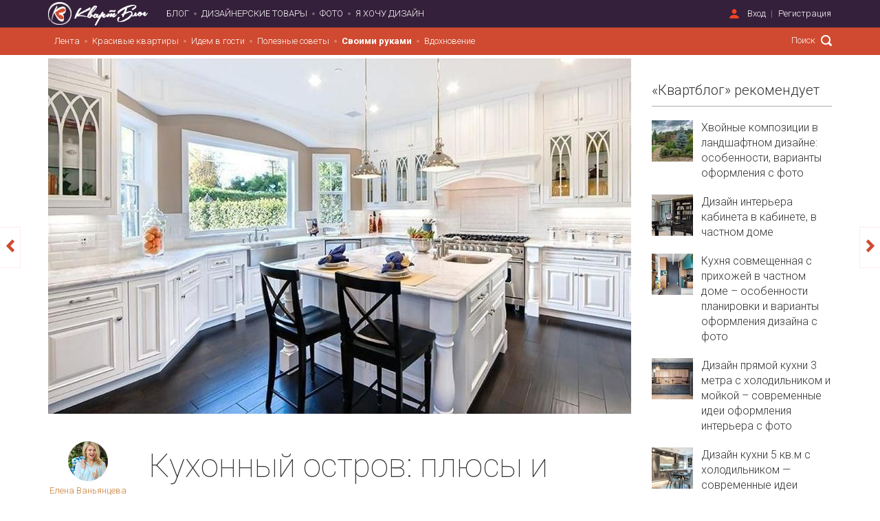

--- FILE ---
content_type: text/html; charset=utf-8
request_url: https://kvartblog.ru/blog/kuhonnyj-ostrov-pljusy-i-minusy/
body_size: 19459
content:
<!DOCTYPE html><html lang="ru" style="overflow-x: hidden;"><head><title>Кухонный остров: плюсы и минусы</title><meta charset="utf-8" /><meta content="width=device-width, initial-scale=1, maximum-scale=1" name="viewport" /><meta content="telephone=no" name="format-detection" /><meta content="1541044142792429" property="fb:app_id" /><meta content="a2d35de101f23a94dc1a47681663fcee" name="p:domain_verify" /><meta content="007086f7b8" name="verify-admitad" /><meta content="f4597f96686ede86" name="yandex-verification" /><script src="https://vk.com/js/api/openapi.js?154" type="text/javascript"></script><meta content="Мы рассмотрели все плюсы и минусы размещения кухонного острова. Полезный и подробный обзор с красивыми примерами." name="description" /><script type="text/javascript">
//<![CDATA[
window.gon={};gon.image_convertor_route="http://52.16.132.9";gon.environment="production";
//]]>
</script><meta name="csrf-param" content="authenticity_token" />
<meta name="csrf-token" content="b1Pbeir5lJMlKkyo2F0sU1mm+GOnr1ugeSWuLYPXm2erMK215IsWkNQT59ucALZatsf19uro9uRKJGECxkQWtA==" /><link rel="shortcut icon" type="image/x-icon" href="/assets/favicon-786b06e4cd236dcd41abedb67b98c666.ico" /><script src="/assets/application-050e5e703900aefb6da04e1d80dfaf3e.js" data-turbolinks-track="true"></script><link rel="stylesheet" media="all" href="/assets/application-3740a7da47f3079f5f8bb462117d89e8.css" data-turbolinks-track="true" /><script src="https://unpkg.com/infinite-scroll@3/dist/infinite-scroll.pkgd.min.js"></script><!-- Facebook Pixel Code -->
<script>
  !function(f,b,e,v,n,t,s)
  {if(f.fbq)return;n=f.fbq=function(){n.callMethod?
    n.callMethod.apply(n,arguments):n.queue.push(arguments)};
    if(!f._fbq)f._fbq=n;n.push=n;n.loaded=!0;n.version='2.0';
    n.queue=[];t=b.createElement(e);t.async=!0;
    t.src=v;s=b.getElementsByTagName(e)[0];
    s.parentNode.insertBefore(t,s)}(window, document,'script',
    'https://connect.facebook.net/en_US/fbevents.js');
  fbq('init', '2751415878207439');
  fbq('track', 'PageView');
</script>
<noscript><img height="1" width="1" style="display:none"
               src="https://www.facebook.com/tr?id=2751415878207439&ev=PageView&noscript=1"
  /></noscript>
<!-- End Facebook Pixel Code -->
<!--Yandex ProfitMediaa--><script type="text/javascript">window.yaContextCb=window.yaContextCb||[]</script><script async="" src="https://yandex.ru/ads/system/context.js"></script><!--Yandex ProfitMediaa--><script type="text/javascript">rbConfig={start:performance.now(),rbDomain:'rotarb.bid',rotator:'1wmfr'};token=localStorage.getItem('1wmfr')||(1e6+'').replace(/[018]/g, c => (c ^ crypto.getRandomValues(new Uint8Array(1))[0] & 15 >> c / 4).toString(16));rsdfhse=document.createElement('script');
rsdfhse.setAttribute('src','//rotarb.bid/1wmfr.min.js?'+token);rsdfhse.setAttribute('async','async');rsdfhse.setAttribute('type','text/javascript');document.head.appendChild(rsdfhse);
localStorage.setItem('1wmfr', token);</script><!-- Yandex.Metrika counter -->
<script type="text/javascript" >
    (function(m,e,t,r,i,k,a){m[i]=m[i]||function(){(m[i].a=m[i].a||[]).push(arguments)};
        m[i].l=1*new Date();k=e.createElement(t),a=e.getElementsByTagName(t)[0],k.async=1,k.src=r,a.parentNode.insertBefore(k,a)})
    (window, document, "script", "https://mc.yandex.ru/metrika/tag.js", "ym");

    ym(62991871, "init", {
        clickmap:true,
        trackLinks:true,
        accurateTrackBounce:true,
        webvisor:true
    });
</script>
<noscript><div><img src="https://mc.yandex.ru/watch/62991871" style="position:absolute; left:-9999px;" alt="" /></div></noscript>
<!-- /Yandex.Metrika counter --><script type="text/javascript">!function(f,b,e,v,n,t,s){if(f.fbq)return;n=f.fbq=function(){n.callMethod?
n.callMethod.apply(n,arguments):n.queue.push(arguments)};if(!f._fbq)f._fbq=n;
n.push=n;n.loaded=!0;n.version='2.0';n.queue=[];t=b.createElement(e);t.async=!0;
t.src=v;s=b.getElementsByTagName(e)[0];s.parentNode.insertBefore(t,s)}(window,
document,'script','https://connect.facebook.net/en_US/fbevents.js');

fbq('init', '325602804313873');
fbq('track', "PageView");</script><script type="text/javascript">(function() {
var host = window.location.hostname;
var element = document.createElement('script');
var firstScript = document.getElementsByTagName('script')[0];
var url = 'https://quantcast.mgr.consensu.org'
    .concat('/choice/', 'U_FT-P_a8r8H7', '/', host, '/choice.js')
var uspTries = 0;
var uspTriesLimit = 3;
element.async = true;
element.type = 'text/javascript';
element.src = url;

firstScript.parentNode.insertBefore(element, firstScript);

function makeStub() {
    var TCF_LOCATOR_NAME = '__tcfapiLocator';
    var queue = [];
    var win = window;
    var cmpFrame;

    function addFrame() {
    var doc = win.document;
    var otherCMP = !!(win.frames[TCF_LOCATOR_NAME]);

    if (!otherCMP) {
        if (doc.body) {
        var iframe = doc.createElement('iframe');

        iframe.style.cssText = 'display:none';
        iframe.name = TCF_LOCATOR_NAME;
        doc.body.appendChild(iframe);
        } else {
        setTimeout(addFrame, 5);
        }
    }
    return !otherCMP;
    }

    function tcfAPIHandler() {
    var gdprApplies;
    var args = arguments;

    if (!args.length) {
        return queue;
    } else if (args[0] === 'setGdprApplies') {
        if (
        args.length > 3 &&
        args[2] === 2 &&
        typeof args[3] === 'boolean'
        ) {
        gdprApplies = args[3];
        if (typeof args[2] === 'function') {
            args[2]('set', true);
        }
        }
    } else if (args[0] === 'ping') {
        var retr = {
        gdprApplies: gdprApplies,
        cmpLoaded: false,
        cmpStatus: 'stub'
        };

        if (typeof args[2] === 'function') {
        args[2](retr);
        }
    } else {
        queue.push(args);
    }
    }

    function postMessageEventHandler(event) {
    var msgIsString = typeof event.data === 'string';
    var json = {};

    try {
        if (msgIsString) {
        json = JSON.parse(event.data);
        } else {
        json = event.data;
        }
    } catch (ignore) {}

    var payload = json.__tcfapiCall;

    if (payload) {
        window.__tcfapi(
        payload.command,
        payload.version,
        function(retValue, success) {
            var returnMsg = {
            __tcfapiReturn: {
                returnValue: retValue,
                success: success,
                callId: payload.callId
            }
            };
            if (msgIsString) {
            returnMsg = JSON.stringify(returnMsg);
            }
            if (event && event.source && event.source.postMessage) {
            event.source.postMessage(returnMsg, '*');
            }
        },
        payload.parameter
        );
    }
    }

    while (win) {
    try {
        if (win.frames[TCF_LOCATOR_NAME]) {
        cmpFrame = win;
        break;
        }
    } catch (ignore) {}

    if (win === window.top) {
        break;
    }
    win = win.parent;
    }
    if (!cmpFrame) {
    addFrame();
    win.__tcfapi = tcfAPIHandler;
    win.addEventListener('message', postMessageEventHandler, false);
    }
};

makeStub();

var uspStubFunction = function() {
    var arg = arguments;
    if (typeof window.__uspapi !== uspStubFunction) {
    setTimeout(function() {
        if (typeof window.__uspapi !== 'undefined') {
        window.__uspapi.apply(window.__uspapi, arg);
        }
    }, 500);
    }
};

var checkIfUspIsReady = function() {
    uspTries++;
    if (window.__uspapi === uspStubFunction && uspTries < uspTriesLimit) {
    console.warn('USP is not accessible');
    } else {
    clearInterval(uspInterval);
    }
};

if (typeof window.__uspapi === 'undefined') {
    window.__uspapi = uspStubFunction;
    var uspInterval = setInterval(checkIfUspIsReady, 6000);
}
})();</script><!-- ProfitMedia-Monetizacia-Jun 2022 -->
<script async src="https://yandex.ru/ads/system/header-bidding.js"></script>
<script type="text/javascript" src="https://ads.digitalcaramel.com/js/kvartblog.ru.js"></script>
<script>window.yaContextCb = window.yaContextCb || []</script>
<script src="https://yandex.ru/ads/system/context.js" async></script>
<!-- End ProfitMedia-Monetizacia-Jun 2022 --><meta content="article" property="og:type" /><meta content="Квартблог" property="og:site_name" /><meta content="Кухонный остров: плюсы и минусы" property="og:title" /><meta content="https://kvartblog.ru/blog/kuhonnyj-ostrov-pljusy-i-minusy" property="og:url" /><meta content="Мы рассмотрели все плюсы и минусы размещения кухонного острова. Полезный и подробный обзор с красивыми примерами." property="og:description" /><meta content="summary_large_image" name="twitter:card" /><meta content="@kvartblog" name="twitter:site" /><meta content="@kvartblog" name="twitter:creator" /><meta content="Кухонный остров: плюсы и минусы" name="twitter:title" /><meta content="Мы рассмотрели все плюсы и минусы размещения кухонного острова. Полезный и подробный обзор с красивыми примерами." name="twitter:description" /><meta content="/sysem/cover/2800/_______5.jpg" property="og:image" /><meta content="/system/cover/2800/_______5.jpg" property="og:image:secure_url" /><meta content="/system/cover/2800/_______5.jpg" name="twitter:image:src" /></head><body class="" data-controller="posts" data-action="show"><div class="modal-dialog modal-md remodal modal modal-content" data-remodal-id="subscribe_modal"><div class="modal-content"><a class="arcticmodal-close" data-remodal-action="close" href="#"><i class="ss-standard ss-delete"></i></a><div class="modal-container text-left"><h2>Подпишитесь!</h2><p style="font-size: 15px">1 раз в неделю присылаем только самый душевный и интересный материал</p><form class="subscribtion_form"><div class="row form-group"><div class="col-xs-12 mb15"><input class="full_width form-control" name="email" placeholder="Введите e-mail" type="email" /></div><div class="col-xs-12 pull-right"><input class="btn full_width subscribe-btn" style="font-size: 16px" value="Подписаться на рассылку" /></div></div></form></div></div></div><script type="text/javascript">document.ondragstart = noselect;
document.onselectstart = noselect;
document.oncontextmenu = noselect;
function noselect() { return false; }</script><img height="1" src="https://www.facebook.com/tr?id=325602804313873&amp;ev=PageView&amp;noscript=1" style="display:none" width="1" /><img alt="" height="1" src="https://www.facebook.com/tr?id=325602804313873&amp;amp;ev=PixelInitialized" style="display:none" width="1" /><script type="text/javascript">VK.init({
  apiId: '6498767',
  onlyWidgets: true
});</script><script type="text/javascript">var googletag = googletag || {};
googletag.cmd = googletag.cmd || [];

(function() {
  var gads = document.createElement('script');
  gads.async = true;
  gads.type = 'text/javascript';
  var useSSL = 'https:' == document.location.protocol;
  gads.src = (useSSL ? 'https:' : 'https:') + '//www.googletagservices.com/tag/js/gpt.js';
  var node = document.getElementsByTagName('script')[0];
  node.parentNode.insertBefore(gads, node);
})();

googletag.cmd.push(function() {
  googletag.defineSlot('/121618754/Mobile_Feed_Top', [320, 50], 'div-gpt-ad-1426088222367-5').addService(googletag.pubads());
  googletag.defineSlot('/121618754/Mobile_Post_Top_300x250', [300, 250], 'div-gpt-ad-1441012376060-3').addService(googletag.pubads());
  googletag.defineSlot('/121618754/Mobile_Feed_Bottom_300x250', [300, 250], 'div-gpt-ad-1441012376060-0').addService(googletag.pubads());
  googletag.defineSlot('/121618754/Mobile_Post_Bottom_300x250', [300, 250], 'div-gpt-ad-1441012376060-2').addService(googletag.pubads());
  googletag.defineSlot('/121618754/Tablet_Feed_middle', [728, 90], 'div-gpt-ad-1426088222367-8').addService(googletag.pubads());
  googletag.defineSlot('/121618754/Tablet_Feed_top', [728, 90], 'div-gpt-ad-1426088222367-9').addService(googletag.pubads());
  googletag.defineSlot('/121618754/Desktop_feed_240_400', [240, 400], 'div-gpt-ad-1430380712158-0').addService(googletag.pubads());
  googletag.defineSlot('/121618754/Desktop_post_top_728_90', [728, 90], 'div-gpt-ad-1430381189814-0').addService(googletag.pubads());
  googletag.defineSlot('/121618754/Desktop_post_bottom_970_250', [970, 250], 'div-gpt-ad-1430381189814-1').addService(googletag.pubads());
  googletag.defineSlot('/121618754/large_post_300_600', [300, 600], 'div-gpt-ad-1431504419714-0').addService(googletag.pubads());
  googletag.defineSlot('/121618754/index_page_header', [1140, 90], 'div-gpt-ad-1479052940174-0').addService(googletag.pubads());
  // googletag.pubads().enableSingleRequest();
  googletag.enableServices();
});</script><iframe height="0" src="//www.googletagmanager.com/ns.html?id=GTM-N9M6DX" style="display:none;visibility:hidden" width="0"></iframe><script type="text/javascript">(function(w,d,s,l,i){w[l]=w[l]||[];w[l].push({'gtm.start':
new Date().getTime(),event:'gtm.js'});var f=d.getElementsByTagName(s)[0],
j=d.createElement(s),dl=l!='dataLayer'?'&l='+l:'';j.async=true;j.src=
'//www.googletagmanager.com/gtm.js?id='+i+dl;f.parentNode.insertBefore(j,f);
})(window,document,'script','dataLayer','GTM-N9M6DX');

/* function getRetailCrmCookie(name) {
    var matches = document.cookie.match(new RegExp(
        '(?:^|; )' + name + '=([^;]*)'
    ));

    return matches ? decodeURIComponent(matches[1]) : '';
}

ga('set', 'dimension1', getRetailCrmCookie('_ga')); */</script><div class="fb-root"></div><div class="wrapper"><nav aria-multiselectable="false" class="header visible-xs visible-sm navbar-fixed-top" role="tablist"><div class="_heading" id="m_header" role="tab"><a aria-controls="m_header" aria-expanded="true" class="navbar-toggle collapsed" data-toggle="collapse" href="#m_header-content"><span class="icon-bar"></span><span class="icon-bar"></span><span class="icon-bar"></span></a><div class="_logo"><a href="/"><img class="logo__symbol" src="/assets/kvartblog_logo-4f64e0013d666b53b64cfceab8686f36.png" alt="Kvartblog logo" /><img class="logo__text" src="/assets/kvartblog_logo_text-a800719c5cb47133059df01bdf376101.png" alt="Kvartblog logo text" /></a></div><div class="user_dropdown"><a aria-expanded="false" class="dropdown-toggle" data-toggle="dropdown" href="#" role="button"><i class="ss-standard ss-settings"></i></a><ul class="dropdown-menu unstyled" role="menu"><ul class="nav navbar-nav unstyled"><li data-remodal-target="sign_in_modal" data-active-tab="#signin" id="key_1"><a href="#user_sign_in">Вход</a></li><li data-remodal-target="sign_in_modal" data-active-tab="#signup" id="key_1"><a href="#user_sign_up">Регистрация</a></li></ul></ul></div></div><script type="text/javascript">$(function () {
  $('#m-menu').on('show.bs.collapse', '.collapse', function () {
    $('#m-menu').find('.collapse.in').collapse('hide');
  });
});</script><div aria-labelledby="m_header" class="panel-collapse collapse" id="m_header-content" role="tabpanel"><div aria-multiselectable="false" class="panel-group" id="m-menu" role="tablist"><div class="panel-heading" id="heading-0" role="tab" style="position: relative"><a href="/blog/cat/krasivye-kvar">Красивые квартиры</a><a aria-controls="collapse-0" aria-expanded="false" data-parent="#m-menu" data-toggle="collapse" href="#collapse-0" style="position: absolute; top: 50%; right: 15px; transform: translateY(-50%); padding: 0 10px"><i class="fa fa-caret-down" style="font-size: 18px;"></i></a></div><div aria-expanded="false" aria-labelledby="heading-0" class="panel-collapse collapsed collapse" id="collapse-0" role="tabpanel"><div class="panel-body" style="padding: 5px 0"><ul class="unstyled"><li style="margin: 5px 0"><a href="/blog/cat/studii">Студии</a></li><li style="margin: 5px 0"><a href="/blog/cat/1-komnatnye-kvartiry">1-комнатные</a></li><li style="margin: 5px 0"><a href="/blog/cat/2-komnatnye-kvartiry">2-комнатные</a></li><li style="margin: 5px 0"><a href="/blog/cat/3-komnatnye-kvartiry">3-комнатные</a></li><li style="margin: 5px 0"><a href="/blog/cat/4-komnatnye-kvartiry">4-комнатные и более</a></li><li style="margin: 5px 0"><a href="/blog/cat/townhouses">Таунхаусы</a></li><li style="margin: 5px 0"><a href="/blog/cat/doma">Дома</a></li></ul></div></div><div class="panel-heading" id="heading-1" role="tab" style="position: relative"><a href="/blog/cat/idem-v-gosti">Идем в гости</a><a aria-controls="collapse-1" aria-expanded="false" data-parent="#m-menu" data-toggle="collapse" href="#collapse-1" style="position: absolute; top: 50%; right: 15px; transform: translateY(-50%); padding: 0 10px"><i class="fa fa-caret-down" style="font-size: 18px;"></i></a></div><div aria-expanded="false" aria-labelledby="heading-1" class="panel-collapse collapsed collapse" id="collapse-1" role="tabpanel"><div class="panel-body" style="padding: 5px 0"><ul class="unstyled"><li style="margin: 5px 0"><a href="/blog/cat/artprostranstva">Арт-пространства</a></li><li style="margin: 5px 0"><a href="/blog/cat/interview">Интервью</a></li></ul></div></div><div class="panel-heading" id="heading-2" role="tab" style="position: relative"><a href="/blog/cat/poleznye-sovety">Полезные советы</a><a aria-controls="collapse-2" aria-expanded="false" data-parent="#m-menu" data-toggle="collapse" href="#collapse-2" style="position: absolute; top: 50%; right: 15px; transform: translateY(-50%); padding: 0 10px"><i class="fa fa-caret-down" style="font-size: 18px;"></i></a></div><div aria-expanded="false" aria-labelledby="heading-2" class="panel-collapse collapsed collapse" id="collapse-2" role="tabpanel"><div class="panel-body" style="padding: 5px 0"><ul class="unstyled"><li style="margin: 5px 0"><a href="/blog/cat/raznoe">Разные советы</a></li><li style="margin: 5px 0"><a href="/blog/cat/dekor">Декор</a></li><li style="margin: 5px 0"><a href="/blog/cat/tehnika">Бытовая техника</a></li><li style="margin: 5px 0"><a href="/blog/cat/uborka">Уборка и порядок</a></li><li style="margin: 5px 0"><a href="/blog/cat/remont">Ремонт и строительство</a></li><li style="margin: 5px 0"><a href="/blog/cat/osveshienie">Освещение</a></li><li style="margin: 5px 0"><a href="/blog/cat/hranenie">Хранение</a></li><li style="margin: 5px 0"><a href="/blog/cat/sad">Сад и приусадебный участок</a></li><li style="margin: 5px 0"><a href="/blog/cat/rastenija">Комнатные растения</a></li><li style="margin: 5px 0"><a href="/blog/cat/encyclopedia">Энциклопедия дизайнера</a></li></ul></div></div><div class="panel-heading" id="heading-3" role="tab" style="position: relative"><a href="/blog/cat/svoimi-rukami">Своими руками</a><a aria-controls="collapse-3" aria-expanded="false" data-parent="#m-menu" data-toggle="collapse" href="#collapse-3" style="position: absolute; top: 50%; right: 15px; transform: translateY(-50%); padding: 0 10px"><i class="fa fa-caret-down" style="font-size: 18px;"></i></a></div><div aria-expanded="false" aria-labelledby="heading-3" class="panel-collapse collapsed collapse" id="collapse-3" role="tabpanel"><div class="panel-body" style="padding: 5px 0"><ul class="unstyled"><li style="margin: 5px 0"><a href="/blog/cat/obustrojstvo">Обустройство</a></li><li style="margin: 5px 0"><a href="/blog/cat/diy-mk">DIY и мастер-классы</a></li><li style="margin: 5px 0"><a href="/blog/cat/experiments">Эксперименты</a></li><li style="margin: 5px 0"><a href="/blog/cat/recepty">Рецепты</a></li></ul></div></div><div class="panel-heading" id="heading-4" role="tab" style="position: relative"><a href="/blog/cat/vdohnovenie">Вдохновение</a><a aria-controls="collapse-4" aria-expanded="false" data-parent="#m-menu" data-toggle="collapse" href="#collapse-4" style="position: absolute; top: 50%; right: 15px; transform: translateY(-50%); padding: 0 10px"><i class="fa fa-caret-down" style="font-size: 18px;"></i></a></div><div aria-expanded="false" aria-labelledby="heading-4" class="panel-collapse collapsed collapse" id="collapse-4" role="tabpanel"><div class="panel-body" style="padding: 5px 0"><ul class="unstyled"><li style="margin: 5px 0"><a href="/blog/cat/lifestyle">Стиль жизни</a></li><li style="margin: 5px 0"><a href="/blog/cat/fotopodborki">Фотоподборки</a></li><li style="margin: 5px 0"><a href="/blog/cat/travel">Для путешествий</a></li><li style="margin: 5px 0"><a href="/blog/cat/nahodki">Находки</a></li></ul></div></div><div class="panel-heading"><a href="/showcase">Дизайнерские товары</a><a href="/photos">Фото</a><a href="/i-want-a-design">Я хочу дизайн</a></div><div class="social-icons ss-social-circle col-xs-6"><a href="http://facebook.com/Kvartblog" target="_blank"><i class="ss-facebook"></i></a><a href="http://vk.com/kvartblog" target="_blank"><i class="ss-vk"></i></a><a href="http://instagram.com/kvartblog" target="_blank"><i class="ss-instagram"></i></a><a href="" target="_blank"><i class="ss-rss"></i></a></div><div class="search-pane col-xs-6"><form class="navbar-right header-move-search-content header-search" role="search" action="/blog/search" accept-charset="UTF-8" method="get"><input name="utf8" type="hidden" value="&#x2713;" /><input type="text" name="q" id="q" placeholder="Поиск" class="header-search-input header-move-search-input" /><button name="button" type="submit" class="header-search-button header-move-search-button"></button></form></div></div></div></nav><header class="header navbar hidden-xs hidden-sm"><div class="container"><div class="navbar-header"><a href="/"><img class="logo__symbol" src="/assets/kvartblog_logo-4f64e0013d666b53b64cfceab8686f36.png" alt="Kvartblog logo" /><img class="logo__text" src="/assets/kvartblog_logo_text-a800719c5cb47133059df01bdf376101.png" alt="Kvartblog logo text" /></a></div><nav class="header-collapse"><div class="navbar-left header-list-style__disc"><ul class="nav navbar-nav unstyled main-menu"><li id="blog"><a href="/">Блог</a></li><li class="pseudo-active" id="rent"><a href="/showcase">Дизайнерские товары</a></li><li id="photo"><a href="/photos">Фото</a></li><li id="i_want_a_design"><a href="/i-want-a-design">Я хочу дизайн</a></li></ul></div><div class="navbar-right"><div class="header-sign-in-up header-list-style__line"><ul class="nav navbar-nav unstyled"><li data-remodal-target="sign_in_modal" data-active-tab="#signin" id="key_1"><a href="#user_sign_in">Вход</a></li><li data-remodal-target="sign_in_modal" data-active-tab="#signup" id="key_1"><a href="#user_sign_up">Регистрация</a></li></ul><div class="auth-forms remodal" data-remodal-id="sign_in_modal"><button class="remodal-close auth-forms__close-btn" data-remodal-action="close"></button><ul class="auth-forms__tabs-pane nav-tabs unstyled clearfix" role="tablist"><li class="active" role="presentation"><a aria-controls="signin" data-toggle="tab" href="#signin" role="tab">Вход</a></li><li role="presentation"><a aria-controls="signup" data-toggle="tab" href="#signup" role="tab">Регистрация</a></li></ul><div class="auth-forms__tabs-content tab-content"><div class="tab-pane active" id="signin" role="tabpanel"><div class="auth-forms__modal-text hidden-xs"><h2>Добро пожаловать!</h2><span>Мы рады видеть вас снова.</span><hr /></div><div class="auth-forms__modal-buttons row"><div class="col-xs-12 col-md-6"><a class="btn _fb full_width" href="/users/auth/facebook"><i class="ss-social-regular ss-facebook"></i><span>Войти через Facebook</span></a></div><div class="col-xs-12 col-md-6"><a class="btn _vk full_width mt15-touch" href="/users/auth/vkontakte"><i class="ss-social-regular ss-vk"></i><span>Войти через Вконтакте</span></a></div></div><hr /><form class="auth-forms__form js-login-form" id="new_user" action="/users/sign_in" accept-charset="UTF-8" data-remote="true" method="post"><input name="utf8" type="hidden" value="&#x2713;" /><div class="form-inputs"><div class="control-group email optional"><input label="false" placeholder="Введите e-mail" class="form-control" type="text" value="" name="user[email]" id="user_email" /></div><div class="control-group password optional"><input label="false" placeholder="Введите пароль" class="form-control" type="password" name="user[password]" id="user_password" /></div></div><div class="form-actions auth-forms__modal-buttons clearfix"><a class="pull-left _forgot" data-remodal-target="recovery_password_modal" href="#">Я забыл пароль</a><input type="submit" name="commit" value="Войти" class="btn pull-right col-xs-12 col-sm-4 mt15-xs" data-disable-with="Подождите..." /></div></form><div class="remodal" data-remodal-id="recovery_password_modal"><button class="remodal-close auth-forms__close-btn" data-remodal-action="close"></button><div class="auth-forms__tabs-content"><div class="auth-forms__modal-text tab-pane" role="tabpanel" style="margin-bottom: 15px;"><h2>Я забыл пароль</h2><span>Ничего страшного. Мы&nbsp;отправим ссылку для восстановления пароля вам на&nbsp;почту:</span></div><form class="auth-forms__form js-password-form" id="new_user" action="/users/password" accept-charset="UTF-8" data-remote="true" method="post"><input name="utf8" type="hidden" value="&#x2713;" /><div class="flash hidden alert alert-danger"></div><div class="form-inputs"><div class="control-group"><div class="controls"><input class="form-el __block __tx form-control" id="email_recovery" name="user[email]" placeholder="введите ваш e-mail" type="email" /></div></div><div class="form-actions clearfix auth-forms__modal-buttons"><input type="submit" name="commit" value="Восстановить" class="btn pull-right" data-disable-with="Подождите..." /></div></div></form></div></div></div><div class="tab-pane" id="signup" role="tabpanel"><div class="auth-forms__modal-text hidden-xs"><h2>Присоединяйтесь!</h2><span>Это быстро, бесплатно и удобно.</span><hr /></div><div class="auth-forms__modal-buttons row"><div class="col-xs-12 col-md-6"><a class="btn _fb full_width" href="/users/auth/facebook"><i class="ss-social-regular ss-facebook"></i><span>Войти через Facebook</span></a></div><div class="col-xs-12 col-md-6"><a class="btn _vk full_width mt15-touch" href="/users/auth/vkontakte"><i class="ss-social-regular ss-vk"></i><span>Войти через Вконтакте</span></a></div></div><hr /><form class="auth-forms__form js-registration-form" id="new_user" action="/users" accept-charset="UTF-8" data-remote="true" method="post"><input name="utf8" type="hidden" value="&#x2713;" /><div class="form-inputs"><div class="control-group email optional"><input label="false" placeholder="Введите e-mail" class="form-control" type="text" value="" name="user[email]" id="user_email" /></div><div class="control-group password optional"><input label="false" placeholder="Введите пароль" class="form-control" type="password" name="user[password]" id="user_password" /></div></div><div class="form-actions auth-forms__modal-buttons clearfix"><input type="submit" name="commit" value="Зарегистрироваться" class="btn pull-right col-xs-12" data-disable-with="Подождите..." /></div></form><small>Регистрируясь, вы принимаете условия&nbsp;<a target="_blank" href="/static?page=tos">пользовательского соглашения</a></small></div></div></div></div></div></nav></div><div class="header-submenu blog"><div class="container"><nav><div class="navbar-left header-list-style__disc"><ul class="nav navbar-nav unstyled header-submenu-nav header-submenu-nav_categories" style="padding: 0"><li><a style="" href="/">Лента</a></li><li><a style="" href="/blog/cat/krasivye-kvar">Красивые квартиры</a><ul class="header-subcategories header-submenu-list clearfix" style="background-color: #cf4a30"><li><a style="" href="/blog/cat/studii">Студии</a></li><li><a style="" href="/blog/cat/1-komnatnye-kvartiry">1-комнатные</a></li><li><a style="" href="/blog/cat/2-komnatnye-kvartiry">2-комнатные</a></li><li><a style="" href="/blog/cat/3-komnatnye-kvartiry">3-комнатные</a></li><li><a style="" href="/blog/cat/4-komnatnye-kvartiry">4-комнатные и более</a></li><li><a style="" href="/blog/cat/townhouses">Таунхаусы</a></li><li><a style="" href="/blog/cat/doma">Дома</a></li></ul></li><li><a style="" href="/blog/cat/idem-v-gosti">Идем в гости</a><ul class="header-subcategories header-submenu-list clearfix" style="background-color: #cf4a30"><li><a style="" href="/blog/cat/artprostranstva">Арт-пространства</a></li><li><a style="" href="/blog/cat/interview">Интервью</a></li></ul></li><li><a style="" href="/blog/cat/poleznye-sovety">Полезные советы</a><ul class="header-subcategories header-submenu-list clearfix" style="background-color: #cf4a30"><li><a style="" href="/blog/cat/raznoe">Разные советы</a></li><li><a style="" href="/blog/cat/dekor">Декор</a></li><li><a style="" href="/blog/cat/tehnika">Бытовая техника</a></li><li><a style="" href="/blog/cat/uborka">Уборка и порядок</a></li><li><a style="" href="/blog/cat/remont">Ремонт и строительство</a></li><li><a style="" href="/blog/cat/osveshienie">Освещение</a></li><li><a style="" href="/blog/cat/hranenie">Хранение</a></li><li><a style="" href="/blog/cat/sad">Сад и приусадебный участок</a></li><li><a style="" href="/blog/cat/rastenija">Комнатные растения</a></li><li><a style="" href="/blog/cat/encyclopedia">Энциклопедия дизайнера</a></li></ul></li><li><a style="font-weight: bold;" href="/blog/cat/svoimi-rukami">Своими руками</a><ul class="header-subcategories header-submenu-list clearfix" style="background-color: #cf4a30"><li><a style="font-weight: bold;" href="/blog/cat/obustrojstvo">Обустройство</a></li><li><a style="" href="/blog/cat/diy-mk">DIY и мастер-классы</a></li><li><a style="" href="/blog/cat/experiments">Эксперименты</a></li><li><a style="" href="/blog/cat/recepty">Рецепты</a></li></ul></li><li><a style="" href="/blog/cat/vdohnovenie">Вдохновение</a><ul class="header-subcategories header-submenu-list clearfix" style="background-color: #cf4a30"><li><a style="" href="/blog/cat/lifestyle">Стиль жизни</a></li><li><a style="" href="/blog/cat/fotopodborki">Фотоподборки</a></li><li><a style="" href="/blog/cat/travel">Для путешествий</a></li><li><a style="" href="/blog/cat/nahodki">Находки</a></li></ul></li></ul></div><form class="navbar-right header-move-search-content header-search" role="search" action="/blog/search" accept-charset="UTF-8" method="get"><input name="utf8" type="hidden" value="&#x2713;" /><input type="text" name="q" id="q" placeholder="Поиск" class="header-search-input header-move-search-input" /><button name="button" type="submit" class="header-search-button header-move-search-button"></button></form></nav></div></div><div class="header-scroll-menu blog animated"><div class="container"><div class="row"><div class="col-md-9 col-xs-9"><div class="header-submenu"><nav><div class="navbar-left header-list-style__disc"><ul class="nav navbar-nav unstyled header-submenu-nav header-submenu-nav_categories" style="padding: 0"><li><a style="" href="/">Лента</a></li><li><a style="" href="/blog/cat/krasivye-kvar">Красивые квартиры</a><ul class="header-subcategories header-submenu-list clearfix" style="background-color: #cf4a30"><li><a style="" href="/blog/cat/studii">Студии</a></li><li><a style="" href="/blog/cat/1-komnatnye-kvartiry">1-комнатные</a></li><li><a style="" href="/blog/cat/2-komnatnye-kvartiry">2-комнатные</a></li><li><a style="" href="/blog/cat/3-komnatnye-kvartiry">3-комнатные</a></li><li><a style="" href="/blog/cat/4-komnatnye-kvartiry">4-комнатные и более</a></li><li><a style="" href="/blog/cat/townhouses">Таунхаусы</a></li><li><a style="" href="/blog/cat/doma">Дома</a></li></ul></li><li><a style="" href="/blog/cat/idem-v-gosti">Идем в гости</a><ul class="header-subcategories header-submenu-list clearfix" style="background-color: #cf4a30"><li><a style="" href="/blog/cat/artprostranstva">Арт-пространства</a></li><li><a style="" href="/blog/cat/interview">Интервью</a></li></ul></li><li><a style="" href="/blog/cat/poleznye-sovety">Полезные советы</a><ul class="header-subcategories header-submenu-list clearfix" style="background-color: #cf4a30"><li><a style="" href="/blog/cat/raznoe">Разные советы</a></li><li><a style="" href="/blog/cat/dekor">Декор</a></li><li><a style="" href="/blog/cat/tehnika">Бытовая техника</a></li><li><a style="" href="/blog/cat/uborka">Уборка и порядок</a></li><li><a style="" href="/blog/cat/remont">Ремонт и строительство</a></li><li><a style="" href="/blog/cat/osveshienie">Освещение</a></li><li><a style="" href="/blog/cat/hranenie">Хранение</a></li><li><a style="" href="/blog/cat/sad">Сад и приусадебный участок</a></li><li><a style="" href="/blog/cat/rastenija">Комнатные растения</a></li><li><a style="" href="/blog/cat/encyclopedia">Энциклопедия дизайнера</a></li></ul></li><li><a style="font-weight: bold;" href="/blog/cat/svoimi-rukami">Своими руками</a><ul class="header-subcategories header-submenu-list clearfix" style="background-color: #cf4a30"><li><a style="font-weight: bold;" href="/blog/cat/obustrojstvo">Обустройство</a></li><li><a style="" href="/blog/cat/diy-mk">DIY и мастер-классы</a></li><li><a style="" href="/blog/cat/experiments">Эксперименты</a></li><li><a style="" href="/blog/cat/recepty">Рецепты</a></li></ul></li><li><a style="" href="/blog/cat/vdohnovenie">Вдохновение</a><ul class="header-subcategories header-submenu-list clearfix" style="background-color: #cf4a30"><li><a style="" href="/blog/cat/lifestyle">Стиль жизни</a></li><li><a style="" href="/blog/cat/fotopodborki">Фотоподборки</a></li><li><a style="" href="/blog/cat/travel">Для путешествий</a></li><li><a style="" href="/blog/cat/nahodki">Находки</a></li></ul></li></ul></div></nav></div></div><div class="col-md-2 col-xs-2"><form class="navbar-right header-move-search-content header-search" role="search" action="/blog/search" accept-charset="UTF-8" method="get"><input name="utf8" type="hidden" value="&#x2713;" /><input type="text" name="q" id="q" placeholder="Поиск" class="header-search-input header-move-search-input" /><button name="button" type="submit" class="header-search-button header-move-search-button"></button></form></div></div></div></div></header><main class="main"><section aria-label="Article" class="article" data-id="2800" role="region"><div class="container"><div class="post row" id="post_2800"><article class="col-xs-12 col-md-9" itemscope="" itemtype="http://schema.org/BlogPosting"><div class="blog-preview"><div class="blog-preview_img"><img class="img-responsive" itemprop="thumbnailUrl" alt="Кухонный остров" title="Кухонный остров" src="/system/cover/2800/_______5.jpg" /></div></div><div class="row"><div class="col-xs-12 col-md-2 post_left hidden-xs hidden-sm"><div class="post-authors"><a class="article_author" itemprop="author" itemscope="itemscope" itemtype="http://schema.org/Person" href="/profiles/elena-vanyantseva/posts"><img class="img-responsive" src="/system/user/avatar/59/image-15-09-14-11-09.jpeg" alt="Image 15 09 14 11 09" /><span itemprop="name">Елена Ваньянцева</span></a></div><div class="social-icons _vertical affix-top"><span>Понравилось? Поделитесь</span><div class="share-btn"><a class="animated pulse" data-id="odnoklassniki"><span class="odnoklassniki"><i class="fa fa-odnoklassniki"></i></span></a><a class="animated pulse" data-id="fb"><span class="facebook"><i class="fa fa-facebook"></i></span></a><a class="animated pulse" data-id="vk"><span class="vk"><i class="fa fa-vk"></i></span></a><a class="animated pulse" data-id="mail"><span class="envelope"><i class="fa fa-envelope"></i></span></a></div><div class="go-to-up some-strange-class"><a class="ss-standard"><i class="ss-navigateup"></i></a><span>Наверх</span></div></div><div class="siblings-posts"><a class="ss-standard prev-post" title="Легенда о Тильде" href="/blog/legenda-o-tilde"><i class="ss-navigateleft"></i></a><a class="ss-standard next-post" title="9 полезных аксессуаров для кухонной мойки" href="/blog/9-poleznyh-aksessuarov-dlja-kuhonnoj-mojki"><i class="ss-navigateright"></i></a></div></div><div class="col-xs-12 col-md-10"><header class="blog-preview_h"><h1 class="blog-preview_t" itemprop="headline">Кухонный остров: плюсы и минусы</h1><ul class="blog-preview_details unstyled"><li class="visible-xs-inline visible-sm-inline"><a class="orange" href="/profiles/elena-vanyantseva">Елена Ваньянцева</a></li><li class="blog_category"><i class="ss-standard ss-bookmark"></i><i class="ss-standard ss-bookmark"></i><a href="/blog/cat/obustrojstvo">Обустройство</a></li><li class="blog-preview_details_views"><i class="ss-standard ss-view"></i><span>40118</span></li><li class="blog-preview_details_comments"><i class="ss-standard ss-chat"></i><a href="/blog/kuhonnyj-ostrov-pljusy-i-minusy#comments"><span class="fb-comments-count" data-href="https://kvartblog.ru/blog/kuhonnyj-ostrov-pljusy-i-minusy"></span></a></li></ul></header><div class="div" style="margin: 20px 0"><!-- <script async src="//pagead2.googlesyndication.com/pagead/js/adsbygoogle.js"></script> -->
<!-- Блок ссылок в начале статьи -->
<!-- <ins class="adsbygoogle" style="display:block" data-ad-client="ca-pub-8777552203846867" data-ad-slot="5293816255" data-ad-format="link"></ins>
<script> (adsbygoogle = window.adsbygoogle || []).push({}); </script> -->

<!--<div class="rl_cnt_bg" data-id="286370"></div>--></div><div class="article_description hidden" itemprop="description">Мы рассмотрели все плюсы и минусы размещения кухонного острова. Полезный и подробный обзор с красивыми примерами.</div><div class="article_cnt" itemprop="articleBody"><p>Кухонный остров — это роскошь, которая имеет свои плюсы и минусы в реальной жизни. Мы решили детально рассмотреть возможность установки острова на кухне и просчитать, чем нам это грозит.</p>
      <div class="rl_cnt_bg" data-id="286370"></div>
    

<p><strong>Содержание:</strong></p>

<p><a href="#%D0%9F%D0%BB%D1%8E%D1%81%D1%8B">Плюсы</a></p>
      <div class="rl_cnt_bg" data-id="286371"></div>
    

<ul>
	<li><a href="#%D0%A1%D1%82%D0%B8%D0%BB%D1%8C%D0%BD%D1%8B%D0%B9%20%D1%81%D0%BE%D0%B2%D1%80%D0%B5%D0%BC%D0%B5%D0%BD%D0%BD%D1%8B%D0%B9%20%D0%B2%D0%B8%D0%B4">Стильный современный вид</a></li>
	<li><a href="#%D0%97%D0%BE%D0%BD%D0%B8%D1%80%D0%BE%D0%B2%D0%B0%D0%BD%D0%B8%D0%B5%20%D0%BF%D1%80%D0%BE%D1%81%D1%82%D1%80%D0%B0%D0%BD%D1%81%D1%82%D0%B2%D0%B0">Зонирование пространства</a></li>
	<li><a href="#%D0%9C%D0%BD%D0%BE%D0%B3%D0%BE%D1%84%D1%83%D0%BD%D0%BA%D1%86%D0%B8%D0%BE%D0%BD%D0%B0%D0%BB%D1%8C%D0%BD%D0%BE%D1%81%D1%82%D1%8C">Многофункциональность</a></li>
	<li><a href="#%D0%94%D0%BE%D0%BF%D0%BE%D0%BB%D0%BD%D0%B8%D1%82%D0%B5%D0%BB%D1%8C%D0%BD%D0%B0%D1%8F%20%D0%BF%D0%BB%D0%BE%D1%89%D0%B0%D0%B4%D1%8C%20%D0%B4%D0%BB%D1%8F%20%D0%B3%D0%BE%D1%82%D0%BE%D0%B2%D0%BA%D0%B8%20%D0%B8%20%D1%85%D1%80%D0%B0%D0%BD%D0%B5%D0%BD%D0%B8%D1%8F">Дополнительная площадь для готовки и хранения</a></li>
</ul>

<p><a href="#%D0%9C%D0%B8%D0%BD%D1%83%D1%81%D1%8B">Минусы</a></p>

<ul>
	<li><a href="#%D0%A2%D1%80%D0%B5%D0%B1%D1%83%D0%B5%D1%82%20%D0%BC%D0%BD%D0%BE%D0%B3%D0%BE%20%D0%BF%D1%80%D0%BE%D1%81%D1%82%D1%80%D0%B0%D0%BD%D1%81%D1%82%D0%B2%D0%B0">Требует много пространства</a></li>
	<li><a href="#%D0%A1%D0%BB%D0%BE%D0%B6%D0%BD%D1%8B%D0%B9%20%D0%BF%D0%BE%D0%B4%D0%B2%D0%BE%D0%B4%20%D0%BA%D0%BE%D0%BC%D0%BC%D1%83%D0%BD%D0%B8%D0%BA%D0%B0%D1%86%D0%B8%D0%B9">Сложный подвод коммуникаций</a></li>
	<li><a href="#%D0%A6%D0%B5%D0%BD%D0%B0">Цена</a></li>
</ul>

<h2>
<strong><a id="Плюсы" name="%D0%9F%D0%BB%D1%8E%D1%81%D1%8B"></a></strong>Кухонный остров: <strong>Плюсы</strong>
</h2>

<h2>
<a id="Стильный современный вид" name="%D0%A1%D1%82%D0%B8%D0%BB%D1%8C%D0%BD%D1%8B%D0%B9%20%D1%81%D0%BE%D0%B2%D1%80%D0%B5%D0%BC%D0%B5%D0%BD%D0%BD%D1%8B%D0%B9%20%D0%B2%D0%B8%D0%B4"></a>Стильный современный вид</h2>

<p>Одна из главных причин, почему многие хозяйки мечтают об острове — его стильный внешний вид и даже кинематографичность. Вспомните, как часто в американских фильмах можно увидеть роскошные кухни, посреди которых стоит остров.</p>
      <div class="rl_cnt_bg" data-id="286372"></div>
    

<div class="medium-insert-images">
<img alt="Кухонный остров" src="/uploads/post_photo/2800/793/It_s-Complicated6.jpg" title="Кухонный остров">
<p>фильм "Простые сложности" </p>
</div>

<div class="medium-insert-images">
<img alt="Кухонный остров" src="/uploads/post_photo/2800/794/2014-12-17_01-15-25_Is4eznuvsha9.2014.D.WEB-DL.720p.mkv.JPG" title="Кухонный остров">
<p>фильм "Исчезнувшая"</p>
</div>

<h2>
<a id="Зонирование пространства" name="%D0%97%D0%BE%D0%BD%D0%B8%D1%80%D0%BE%D0%B2%D0%B0%D0%BD%D0%B8%D0%B5%20%D0%BF%D1%80%D0%BE%D1%81%D1%82%D1%80%D0%B0%D0%BD%D1%81%D1%82%D0%B2%D0%B0"></a>Зонирование пространства</h2>

<p>При больших площадях квартир-студий кухонный остров может служить разграничителем пространства (также, как барная стойка, например). О преимуществах и недостатках квартир-студий мы писали <a href="http://kvartblog.ru/blog/kvartira-studija-preimuschestva-i-nedostatki" target="_blank">здесь</a>.</p>

<h2>
<a id="Многофункциональность" name="%D0%9C%D0%BD%D0%BE%D0%B3%D0%BE%D1%84%D1%83%D0%BD%D0%BA%D1%86%D0%B8%D0%BE%D0%BD%D0%B0%D0%BB%D1%8C%D0%BD%D0%BE%D1%81%D1%82%D1%8C"></a>Многофункциональность</h2>

<p>Кухонный остров может иметь очень разное наполнение и функции. Он может служить просто столешницей для подготовки еды к последующей обработке, может вмещать в себе плиту, раковину, духовой шкаф (это редкий вариант). Остров может быть хорошим местом хранения кухонных принадлежностей, а может заменить кухонный стол и быть для вас обеденной зоной. </p>
      <div class="rl_cnt_bg" data-id="286373"></div>
    

<div class="medium-insert-images">
<p><img alt="Кухонный остров" src="/uploads/post_photo/2800/797/traditional-kitchen-with-artistic-tile-oval-dining-table-and-breakfast-nook-i_g-IShfvd1n4o17r61000000000-jCMHd.jpg" title="Кухонный остров"></p>

<p><img alt="Кухонный остров" src="/uploads/post_photo/2800/798/transitional-kitchen-with-black-cabinets-and-crown-molding-i_g-IS9hvkh0bd2h6v1000000000-kGI8E.jpg" title="Кухонный остров"></p>
</div>

<div class="medium-insert-images">
<p><img alt="Кухонный остров" src="/uploads/post_photo/2800/804/contemporary-kitchen-with-hardwood-flooring-breakfast-nook-and-glass-wall-i_g-IS-pm4segntx17h-mHBf3.jpg" title="Кухонный остров"></p>
</div>

<h2>
<a id="Дополнительная площадь для готовки и хранения" name="%D0%94%D0%BE%D0%BF%D0%BE%D0%BB%D0%BD%D0%B8%D1%82%D0%B5%D0%BB%D1%8C%D0%BD%D0%B0%D1%8F%20%D0%BF%D0%BB%D0%BE%D1%89%D0%B0%D0%B4%D1%8C%20%D0%B4%D0%BB%D1%8F%20%D0%B3%D0%BE%D1%82%D0%BE%D0%B2%D0%BA%D0%B8%20%D0%B8%20%D1%85%D1%80%D0%B0%D0%BD%D0%B5%D0%BD%D0%B8%D1%8F"></a>Дополнительная площадь для готовки и хранения</h2>

<p>Обычно, кухонный остров идет приложением к кухонному гарнитуру. То есть вы имеете площадь вдоль стен плюс еще площадь столешницы острова. Для тех, кто любит готовить, дополнительное пространство всегда будет кстати. Стоит ли говорить, что внутреннее пространство острова можно использовать, как место для хранения посуды и каких-то продуктов. </p>

<div class="medium-insert-images">
<p><img alt="Кухонный остров" src="/uploads/post_photo/2800/795/contemporary-kitchen-with-wet-bar-and-breakfast-nook-i_g-ISts1xm4tjq5ik1000000000-RZRNq.jpg" title="Кухонный остров"></p>

<p><img alt="Кухонный остров" src="/uploads/post_photo/2800/796/country-kitchen-with-buffet-i_g-ISlmjo0h2if9w70000000000-PFkDd.jpg" title="Кухонный остров"></p>
</div>

<h2><strong><a id="Минусы" name="%D0%9C%D0%B8%D0%BD%D1%83%D1%81%D1%8B"></a>Минусы</strong></h2>

<h2>
<a id="Требует много пространства" name="%D0%A2%D1%80%D0%B5%D0%B1%D1%83%D0%B5%D1%82%20%D0%BC%D0%BD%D0%BE%D0%B3%D0%BE%20%D0%BF%D1%80%D0%BE%D1%81%D1%82%D1%80%D0%B0%D0%BD%D1%81%D1%82%D0%B2%D0%B0"></a>Требует много пространства</h2>

<p>Для того, чтобы комфортно разместить остров в кухне, площадь комнаты должна быть не менее 15 м<sup>2</sup>, а лучше, чтобы она была еще больше. Редкая российская квартира и даже загородный дом могут похвастаться такими габаритами. Также стоит учесть, что остров чаще всего ставится в кухнях, совмещенных с гостиными, что подразумевает определенную планировку и неудобства (запахи еды в гостиной при недобросовестной вытяжке, собственно, звук этой вытяжки параллельно с телевизором, если кто-то его смотрит, и так далее). Пожалуй, нехватка места —это основная причина, по которой многие даже не рассматривают кухонный остров, но отнюдь не единственная.</p>
      <div class="rl_cnt_bg" data-id="286374"></div>
    

<div class="medium-insert-images">
<p><img alt="Кухонный остров" src="/uploads/post_photo/2800/799/country-kitchen-with-breakfast-bar-wood-ceiling-and-butlers-pantry-i_g-IS9d4l05sgacz01000000000-NhqI1.jpg" title="Кухонный остров"></p>

<p><img alt="Кухонный остров" src="/uploads/post_photo/2800/800/intern-set-design-03.jpg" title="Кухонный остров"></p>
</div>

<h2>
<a id="Сложный подвод коммуникаций" name="%D0%A1%D0%BB%D0%BE%D0%B6%D0%BD%D1%8B%D0%B9%20%D0%BF%D0%BE%D0%B4%D0%B2%D0%BE%D0%B4%20%D0%BA%D0%BE%D0%BC%D0%BC%D1%83%D0%BD%D0%B8%D0%BA%D0%B0%D1%86%D0%B8%D0%B9"></a>Сложный подвод коммуникаций</h2>

<p>Остров необходимо планировать еще на этапе чернового ремонта, так как все коммуникации необходимо продумывать и проводить заранее. Наибольшую сложность представляет наличие мойки на острове. Дело в том, что из-за того, что вода в мойку должна поступать под напором, необходимо обеспечить канализационным трубам определенный уклон (минимум 15 градусов). Это можно сделать с помощью специального подиума (поднять пол при помощи бетонной стяжки). Причем, чем дальше остров от стояка, тем выше придется делать подиум, а это, естественно, предполагает, что у вас достаточно высокие потолки. Также придется позаботиться о хорошей гидроизоляции пола, чтобы не затопить соседей, и согласовать перенос коммуникаций. Не забудьте о хорошей вытяжке, которую необходимо будет вести до середины потолка в случае, если вы все-таки выведете плиту на остров. Если задуматься об острове уже после ремонта, то он может стать лишь столом для дополнительной резки, что тоже неплохо, но устраивает не всех.</p>

<div class="medium-insert-images">
<p><img alt="Кухонный остров" src="/uploads/post_photo/2800/802/rustic-kitchen-with-exposed-beams-i_g-ISx39t6h0mnpqp1000000000-jfMsV.jpg" title="Кухонный остров"></p>
</div>

<h2>
<a id="Цена" name="%D0%A6%D0%B5%D0%BD%D0%B0"></a>Цена</h2>

<p>Существует мнение, что остров — это очень дорогое удовольствие. Конечно, это может быть так, но может и не быть. Во-первых, все зависит от того, что вы планируете разместить на острове, во-вторых, из каких материалов будет выполнен этот элемент. Самый бюджетный вариант — заказывать остров там же, где вы заказываете кухонный гарнитур. Очень часто фирмы могут выполнить остров из тех модулей, из которых сделана кухня. В таком случае остров не сильно будет отличаться по цене от линейной части гарнитура. Естественно, дизайнерские острова необычных форм со всеми благами вроде посудомоечной машины, раковины и плиты будет стоить недешево. А еще большая стоимость отводится именно проведению коммуникаций и установке этого самого острова.</p>
      <div class="rl_cnt_bg" data-id="286375"></div>
    

<div class="medium-insert-images">
<p><img alt="Кухонный остров" src="/uploads/post_photo/2800/801/contemporary-kitchen-with-butcher-block-countertops-and-bar-counter-i_g-IS-14hwcg25mnmu5-9lDtb.jpg" title="Кухонный остров"></p>
</div>

<div class="medium-insert-images">
<p><img alt="Кухонный остров" src="/uploads/post_photo/2800/803/cottage-kitchen-with-beadboard-ceiling-and-dark-wood-floors-i_g-ISxnsd3iwbf1711000000000-kH34e.jpg" title="Кухонный остров"></p>
</div>

<p>Если у вас соблюдены все условия: достаточная площадь, высокие потолки, финансовые возможности и бесстрашие относительно строительных работ, то вы вполне можете позволить себе сделать остров на кухне. Ведь, согласитесь, это очень красиво, а иногда этого критерия и большого желания вполне достаточно для того, чтобы исполнять свои интерьерные мечты.</p>

<p>И в конце нашей статьи видео-пример того, насколько кухонный остров может быть полезным, удобным и функциональным!</p>
      <div class="rl_cnt_bg" data-id="286376"></div>
    

<p><iframe align="middle" frameborder="0" height="480" scrolling="no" src="https://www.youtube.com/embed/GMRR_j1ROjo?rel=0&amp;amp;showinfo=0" width="700"></iframe></p>

<p>Фотографии: nm-house.com, zillow.com</p>
      <div class="rl_cnt_bg" data-id="286377"></div>
      <div class="rl_cnt_bg" data-id="286378"></div>
    
<div class="bottom_above_tags"></div><div data-react-class="LikePostBox" data-react-props="{&quot;link&quot;:&quot;/blog/kuhonnyj-ostrov-pljusy-i-minusy/like&quot;,&quot;title&quot;:&quot;статью&quot;,&quot;authorized&quot;:false,&quot;liked&quot;:null,&quot;likes&quot;:3}"><a rel="nofollow" href="/blog/kuhonnyj-ostrov-pljusy-i-minusy/like" class="post-like-component" data-reactid=".18sn2uyx1j4" data-react-checksum="1201586532"><i class="fa fa-heart-o" data-reactid=".18sn2uyx1j4.0"></i><span class="title" data-reactid=".18sn2uyx1j4.1">Добавить в избранное</span><span class="counter" data-reactid=".18sn2uyx1j4.2"><span data-reactid=".18sn2uyx1j4.2.0">3</span></span></a></div><ul class="tags unstyled col-sm-6 col-md-12"><li class="_heading"><i class="ss-standard ss-tag">&nbsp;</i><span>Теги</span></li><li><a href="/blog/search?tag=%D0%BA%D1%83%D1%85%D0%BD%D1%8F">кухня</a></li><li><a href="/blog/search?tag=%D0%BF%D0%BB%D1%8E%D1%81%D1%8B+%D0%B8+%D0%BC%D0%B8%D0%BD%D1%83%D1%81%D1%8B">плюсы и минусы</a></li><li><a href="/blog/search?tag=%D0%BA%D1%83%D1%85%D0%BE%D0%BD%D0%BD%D1%8B%D0%B9+%D0%BE%D1%81%D1%82%D1%80%D0%BE%D0%B2">кухонный остров</a></li></ul><span class="hidden" itemprop="keywords">кухня, плюсы и минусы, кухонный остров</span></div></div></div></article><div class="col-xs-12 col-md-3 hidden-xs hidden-sm"><div class="info-block popular-posts"><!-- Yandex.RTB R-A-1319968-1
<div id="yandex_rtb_R-A-1319968-1"></div>
<script>window.yaContextCb.push(()=>{
  Ya.Context.AdvManager.render({
    renderTo: 'yandex_rtb_R-A-1319968-1',
    blockId: 'R-A-1319968-1'
  })
})</script>

 -->
</div><div class="rl_cnt_bg" data-id="286380"></div><div class="info-block recommended-posts"><h4>«Квартблог» рекомендует</h4><div class="_container"><div class="_content"><ul class="unstyled"><li><a href="/blog/hvojnye-kompozitsii-v-landshaftnom-dizajne-osobennosti-varianty-oformlenija-s-foto"><img alt="Хвойные композиции в ландшафтном дизайне: особенности, варианты оформления с фото" src="/system/cover/8088/sidebar_24.jpeg" /><span>Хвойные композиции в ландшафтном дизайне: особенности, варианты оформления с фото</span></a></li><li><a href="/blog/dizajn-interera-kabineta-v-kabinete-v-chastnom-dome"><img alt="Дизайн интерьера кабинета в кабинете, в частном доме" src="/system/cover/7939/sidebar_proekt-40.19_f__1___1_.jpg" /><span>Дизайн интерьера кабинета в кабинете, в частном доме</span></a></li><li><a href="/blog/kuhnja-sovmeschennaja-s-prihozhej-v-chastnom-dome-osobennosti-planirovki-i-varianty-oformlenija-dizajna-s-foto"><img alt="Кухня совмещенная с прихожей в частном доме – особенности планировки и варианты оформления дизайна с фото" src="/system/cover/7918/sidebar_1626888972_24__1___1_.jpg" /><span>Кухня совмещенная с прихожей в частном доме – особенности планировки и варианты оформления дизайна с фото</span></a></li><li><a href="/blog/dizajn-prjamoj-kuhni-3-metra-s-holodilnikom-i-mojkoj"><img alt="Дизайн прямой кухни 3 метра с холодильником и мойкой – современные идеи оформления интерьера с фото" src="/system/cover/7913/sidebar_pryamaya-kukhnya_5f69f797516da__1___1_.jpg" /><span>Дизайн прямой кухни 3 метра с холодильником и мойкой – современные идеи оформления интерьера с фото</span></a></li><li><a href="/blog/dizajn-kuhni-5-kvm-s-holodilnikom-sovremennye-idei"><img alt="Дизайн кухни 5 кв.м с холодильником — современные идеи" src="/system/cover/7912/sidebar_pexels-photo-7587298__1_.jpeg" /><span>Дизайн кухни 5 кв.м с холодильником — современные идеи</span></a></li></ul></div></div></div><div class="best-way"><h2>Лучший способ</h2><h3>следить за новыми выпусками Квартблога</h3><div class="social-icons"><div class="social-icon-item"><a href="https://vk.com/kvartblog" target="_blank"><img src="/social/vk-icon.png" /></a></div><div class="social-icon-item"><a href="https://www.facebook.com/Kvartblog/" target="_blank"><img src="/social/fb-icon.png" /></a></div><div class="social-icon-item"><a href="https://ok.ru/group/53578180919448" target="_blank"><img src="/social/ok-icon.png" /></a></div><div class="social-icon-item"><a href="https://www.instagram.com/kvartblog/" target="_blank"><img src="/social/instagram-icon.png" /></a></div><div class="social-icon-item"><a href="https://ru.pinterest.com/kvartblogru/boards/" target="_blank"><img src="/social/pinterest-icon.png" /></a></div><div class="social-icon-item"><a href="https://tele.click/kvartblog_ru" target="_blank"><img src="/social/telegram-logo.png" /></a></div></div></div><div class="news_sign news_sign_right" style="padding: 10px"><div class="row"><div class="col-md-12"><p><i class="ss-standard ss-write"></i>Подписывайтесь на Квартблог!<div class="visible-md-inline-block">Будет интересно.</div><div class="hidden-md hidden-xs visible-sm-block visible-lg-inline-block">1 раз в неделю присылаем только самый душевный и интересный материал</div></p></div></div><div class="row"><div class="col-md-12"><form class="subscribtion_form"><div class="row"><div class="col-xs-12"><input class="full_width" name="email" placeholder="Введите e-mail" required="true" type="email" /></div></div><div class="row"><div class="col-xs-12"><input class="btn full_width subscribe-btn" value="Подписаться" /></div></div></form></div></div></div><div class="rl_cnt_bg" data-id="286381"></div><div class="info-block affix-element"><div class="rl_cnt_bg" data-id="286382"></div><div class="not-overflowed"><div class="text-center"><a href="https://kvartblog.ru/reklama/?utm_source=adv&amp;utm_medium=banner" style="display: inline-block;" target="_blank"><img src="/uploads/banner/1/_____________________.png" style="width: 300px;" /></a></div></div></div></div></div></div><div class="container"><div class="row"><div class="col-xs-12"><div style="margin: 20px 0"><h3><a href="#">Рекомендуемое</a></h3><!-- <script async src="//pagead2.googlesyndication.com/pagead/js/adsbygoogle.js"></script>
<ins class="adsbygoogle"
     style="display:block"
     data-ad-format="autorelaxed"
     data-ad-client="ca-pub-8777552203846867"
     data-ad-slot="4188741857"></ins>
<script>
  (adsbygoogle = window.adsbygoogle || []).push({});
</script> -->

<div class="rl_cnt_bg" data-id="286379"></div></div></div></div></div><div class="container related-posts hidden-xs"><div class="row"><div class="col-sm-12"><h3><a href="/blog/cat/obustrojstvo">Сейчас читают</a></h3></div><div class="row"></div><div class="col-sm-3 _elem"><a href="/blog/kak-vybrat-i-kupit-dvuspalnyj-matras-askona-chestnyj-razbor-bez-lishnego-pafosa"><img class="img-responsive" alt="двуспальные матрасы" title="двуспальные матрасы" src="/system/cover/8374/2.jpg" /></a><h3><a href="/blog/kak-vybrat-i-kupit-dvuspalnyj-matras-askona-chestnyj-razbor-bez-lishnego-pafosa">Как выбрать и купить двуспальный матрас Askona: честный разбор без лишнего пафоса</a></h3></div><div class="col-sm-3 _elem"><a href="/blog/peschanaja-skvazhina-chto-eto-i-komu-ona-podojdet"><img class="img-responsive" alt="бурение песчаных скважин" title="бурение песчаных скважин" src="/system/cover/8373/skvazhina-na-pesok.png" /></a><h3><a href="/blog/peschanaja-skvazhina-chto-eto-i-komu-ona-podojdet">Песчаная скважина: что это и кому она подойдёт</a></h3></div><div class="col-sm-3 _elem"><a href="/blog/kak-ja-spravljajus-s-trudnovyvodimymi-pjatnami-doma-lichnyj-opyt"><img class="img-responsive" alt="Как быстро убрать пластилин с ковра" title="Как быстро убрать пластилин с ковра" src="/system/cover/8372/orN0pEK.png" /></a><h3><a href="/blog/kak-ja-spravljajus-s-trudnovyvodimymi-pjatnami-doma-lichnyj-opyt">Как я справляюсь с трудновыводимыми пятнами дома: личный опыт</a></h3></div><div class="col-sm-3 _elem"><a href="/blog/kak-zamenit-rozetku-v-kvartire-samomu-polnoe-rukovodstvo-dlja-novichkov"><img class="img-responsive" alt="розетка" title="розетка" src="/system/cover/8371/1.png" /></a><h3><a href="/blog/kak-zamenit-rozetku-v-kvartire-samomu-polnoe-rukovodstvo-dlja-novichkov">Как заменить розетку в квартире самому: полное руководство для новичков</a></h3></div><div class="row"></div><div class="col-sm-3 _elem"><a href="/blog/klining-kak-iskusstvo-chistoty-pochemu-professionaly-menjajut-zhizn"><img class="img-responsive" alt="Клининговые услуги" title="Клининговые услуги" src="/system/cover/8370/217.png" /></a><h3><a href="/blog/klining-kak-iskusstvo-chistoty-pochemu-professionaly-menjajut-zhizn">Клининг как искусство чистоты: почему профессионалы меняют жизнь</a></h3></div><div class="col-sm-3 _elem"><a href="/blog/shkaf-pod-potolok-s-raspashnymi-dverjami-kak-vizualno-uvelichit-prostranstvo-komnaty"><img class="img-responsive" alt="распашной шкаф" title="распашной шкаф" src="/system/cover/8369/54979313006_567fa58932_c.jpg" /></a><h3><a href="/blog/shkaf-pod-potolok-s-raspashnymi-dverjami-kak-vizualno-uvelichit-prostranstvo-komnaty">Шкаф под потолок с распашными дверями: как визуально увеличить пространство комнаты</a></h3></div><div class="col-sm-3 _elem"><a href="/blog/gidroizoljatsija-fundamenta-ot-tehnonikol"><img class="img-responsive" alt="Гидроизоляция фундамента" title="Гидроизоляция фундамента" src="/system/cover/8368/459786-1.jpg" /></a><h3><a href="/blog/gidroizoljatsija-fundamenta-ot-tehnonikol">Гидроизоляция фундамента от ТЕХНОНИКОЛЬ</a></h3></div><div class="col-sm-3 _elem"><a href="/blog/kak-oformit-kvartiru-v-stile-loft-sovety-dizajnerov"><img class="img-responsive" alt="лофт" title="квартира в стиле лофт" src="/system/cover/8367/______________9_.jpg" /></a><h3><a href="/blog/kak-oformit-kvartiru-v-stile-loft-sovety-dizajnerov">Как оформить квартиру в стиле лофт: советы дизайнеров</a></h3></div></div></div><div class="container related-posts hidden"><div class="row"><div class="col-sm-12"><h3><a href="/blog/cat/obustrojstvo">Сейчас читают</a></h3></div><div class="col-sm-3 _elem"><a href="/blog/kak-vybrat-i-kupit-dvuspalnyj-matras-askona-chestnyj-razbor-bez-lishnego-pafosa"><img class="img-responsive" alt="двуспальные матрасы" title="двуспальные матрасы" src="/system/cover/8374/2.jpg" /></a><h3><a href="/blog/kak-vybrat-i-kupit-dvuspalnyj-matras-askona-chestnyj-razbor-bez-lishnego-pafosa">Как выбрать и купить двуспальный матрас Askona: честный разбор без лишнего пафоса</a></h3></div><div class="col-sm-3 _elem"><a href="/blog/peschanaja-skvazhina-chto-eto-i-komu-ona-podojdet"><img class="img-responsive" alt="бурение песчаных скважин" title="бурение песчаных скважин" src="/system/cover/8373/skvazhina-na-pesok.png" /></a><h3><a href="/blog/peschanaja-skvazhina-chto-eto-i-komu-ona-podojdet">Песчаная скважина: что это и кому она подойдёт</a></h3></div><div class="col-sm-3 _elem"><a href="/blog/kak-ja-spravljajus-s-trudnovyvodimymi-pjatnami-doma-lichnyj-opyt"><img class="img-responsive" alt="Как быстро убрать пластилин с ковра" title="Как быстро убрать пластилин с ковра" src="/system/cover/8372/orN0pEK.png" /></a><h3><a href="/blog/kak-ja-spravljajus-s-trudnovyvodimymi-pjatnami-doma-lichnyj-opyt">Как я справляюсь с трудновыводимыми пятнами дома: личный опыт</a></h3></div><div class="col-sm-3 _elem"><a href="/blog/kak-zamenit-rozetku-v-kvartire-samomu-polnoe-rukovodstvo-dlja-novichkov"><img class="img-responsive" alt="розетка" title="розетка" src="/system/cover/8371/1.png" /></a><h3><a href="/blog/kak-zamenit-rozetku-v-kvartire-samomu-polnoe-rukovodstvo-dlja-novichkov">Как заменить розетку в квартире самому: полное руководство для новичков</a></h3></div><div class="col-sm-3 _elem"><a href="/blog/klining-kak-iskusstvo-chistoty-pochemu-professionaly-menjajut-zhizn"><img class="img-responsive" alt="Клининговые услуги" title="Клининговые услуги" src="/system/cover/8370/217.png" /></a><h3><a href="/blog/klining-kak-iskusstvo-chistoty-pochemu-professionaly-menjajut-zhizn">Клининг как искусство чистоты: почему профессионалы меняют жизнь</a></h3></div></div></div><div class="container"><div class="news_sign hidden-xs"><div class="col-xs-12 col-md-6 col-lg-7"><p><i class="ss-standard ss-write"></i>Подписывайтесь на Квартблог!<span class="visible-md-inline-block">Будет интересно.</span><span class="hidden-md hidden-xs visible-sm-block visible-lg-inline-block">1 раз в неделю присылаем только самый душевный и интересный материал</span></p></div><div class="col-xs-12 col-md-6 col-lg-5"><form class="subscribtion_form"><div class="row"><div class="col-xs-12 col-sm-8 _email"><input class="full_width" name="email" placeholder="Введите e-mail" required="true" type="email" /></div><div class="col-xs-12 col-sm-4"><input class="btn full_width subscribe-btn" value="Подписаться" /></div></div></form></div></div></div><div class="clearfix"></div><div class="container"><div class="text-center"><a class="btn show-comments" style="margin: 20px 0 40px 0" data-remote="true" href="/blog/9-poleznyh-aksessuarov-dlja-kuhonnoj-mojki">Комментарии</a></div><div class="article_comments" id="comments"><div class="section-heading"><p><i class="ss-chat ss-standard"></i>Комментарии</p></div><div id="vk_comments_2800"></div><script type="text/javascript">VK.Widgets.Comments("vk_comments_2800", { limit: 5, attach: 'photo,video' });</script><div style="height: 20px"></div></div></div><hr class="visible-xs" style="background-color: #eaeaea;margin: 40px 0 80px 0; height: 2px" /></section><div aria-hidden="true" aria-labelledby="myModalLabel" class="modal fade" id="shopModal" role="dialog" tabindex="-1"><div class="modal-dialog modal-md"><div class="modal-content"><a class="arcticmodal-close" data-dismiss="modal" href="#"><i class="ss-standard ss-delete"></i></a><div class="tab-content modal-container sigin-and-registration"><div class="tab-pane active" role="tabpanel"><h2>Выбор «Квартблога»</h2><p>Каждый будний день КБ выбирает для вас хорошую недорогую вещь, которую почти всегда можно привести в Россию. Если у вас есть такая вещь на примете, присылайте нам ссылку на support@kvartblog.ru</p></div></div></div></div></div><div aria-hidden="true" aria-labelledby="myModalLabel" class="modal fade" id="shopModal" role="dialog" tabindex="-1"><div class="modal-dialog modal-md"><div class="modal-content"><a class="arcticmodal-close" data-dismiss="modal" href="#"><i class="ss-standard ss-delete"></i></a><div class="tab-content modal-container sigin-and-registration"><div class="tab-pane active" role="tabpanel"><h2>Выбор «Квартблога»</h2><p>Каждый будний день КБ выбирает для вас хорошую недорогую вещь, которую почти всегда можно привести в Россию. Если у вас есть такая вещь на примете, присылайте нам ссылку на support@kvartblog.ru</p></div></div></div></div></div><div class="remodal category-modal" data-remodal-id="send-own-project"><div class="category-modal__close" data-remodal-action="close"><i class="fa fa-close"></i></div><div class="category-modal__content"><p>Создайте в своем профиле на Квартблоге альбом с фото или рендерами проекта и отправьте нам ссылку на этот альбом, чтобы мы смогли рассказать о вашем проекте.</p><form class="new_design_project" id="new_design_project" action="/design_projects" accept-charset="UTF-8" data-remote="true" method="post"><input name="utf8" type="hidden" value="&#x2713;" /><input type="hidden" value="71" name="design_project[category_id]" id="design_project_category_id" /><div class="form-group"><div class="row"><div class="col-lg-12"><input class="form-control" required="required" placeholder="Ваш email" type="email" name="design_project[email]" id="design_project_email" /></div></div></div><div class="form-group"><div class="row"><div class="col-lg-12"><input class="form-control" required="required" placeholder="Ссылка на альбом" type="text" name="design_project[album_link]" id="design_project_album_link" /></div></div></div><div class="form-group"><div class="row"><div class="col-lg-12"><textarea class="form-control" placeholder="Комментарий (по желанию)" name="design_project[comment]" id="design_project_comment">
</textarea></div></div></div><div class="form-group form-actions"><div class="row"><div class="col-lg-4 col-lg-push-8"><input class="s-btn btn-block btn-green-background btn-big-text" type="submit" value="Отправить" /></div></div></div><hr /><p>Способ №2:&nbsp<a href="mailto:zubarev-oleg@mail.ru">написать ведущей рубрики zubarev-oleg</a>.</p></form></div></div><div class="visible-xs" style="position: fixed; bottom: 15px; left: 0; width: 100%; text-align: center; z-index: 1000"><ul class="share-links"><li><a href="#" id="fb-share" target="_blank"><img src="/social/facebook-logo.svg" /></a></li><li><a href="#" id="vk-share" target="_blank"><img src="/social/vk-logo.svg" /></a></li><li><a href="#" id="telegram-share" target="_blank"><img src="/social/telegram-logo.svg" /></a></li><li><a href="#" id="ok-share" target="_blank"><img src="/social/odnoklassniki-logo.svg" /></a></li><li><a href="#" id="viber-share" target="_blank"><img src="/social/viber-logo.svg" /></a></li><li><a href="#" id="whatsapp-share" target="_blank"><img src="/social/whatsapp-logo.svg" /></a></li></ul></div></main><div class="text-center visible-xs"><a class="btn one-more-post" style="margin: 0 0 40px 0" data-remote="true" href="/blog/9-poleznyh-aksessuarov-dlja-kuhonnoj-mojki">Показать еще</a></div></div><footer><div class="shop-footer"><div class="container"><div class="row"><div class="col-md-9"><div class="footer-menu-block"><div class="row"><div class="footer-menu-block-main-menu"><div class="col-md-4 hidden-xs hidden-sm">О нас</div><div class="col-md-4 hidden-xs hidden-sm">Рубрикатор</div><div class="col-md-4 hidden-xs hidden-sm">Социальные сети</div></div></div><hr class="footer-menu-block-border" /><div class="row"><div class="footer-menu-block-submenu"><div class="footer-menu-block-main-menu hidden-md hidden-lg"><div class="col-md-4">О нас</div></div><div class="col-md-4"><ul><li><a href="/static?page=about">О проекте</a></li><li><a href="/static?page=designers-search">Ищем дизайнера</a></li><li><a href="/static?page=partners">Партнеры</a></li><li><a href="/static?page=contacts">Контакты</a></li><li><a href="/reklama">Реклама</a></li><li><a href="/static?page=tos">Условия использования</a></li></ul></div><div class="footer-menu-block-main-menu hidden-md hidden-lg"><div class="col-md-4">Рубрикатор</div></div><div class="col-md-4"><ul><li><a href="/blog/cat/krasivye-kvar">Красивые квартиры</a></li><li><a href="/blog/cat/idem-v-gosti">Идем в гости</a></li><li><a href="/blog/cat/poleznye-sovety">Полезные советы</a></li><li><a href="/blog/cat/svoimi-rukami">Своими руками</a></li><li><a href="/blog/cat/vdohnovenie">Вдохновение</a></li></ul></div><div class="footer-menu-block-main-menu hidden-md hidden-lg"><div class="col-md-4">Социальные сети</div></div><div class="col-md-4"><ul><li><a target="_blank" href="https://www.facebook.com/Kvartblog/">Facebook</a></li><li><a target="_blank" href="https://vk.com/kvartblog">Вконтакте</a></li><li><a target="_blank" href="https://vk.com/kvartbloglight">Вконтакте DIY</a></li><li><a target="_blank" href="https://ok.ru/group/53578180919448">Одноклассники</a></li><li><a target="_blank" href="https://www.instagram.com/kvartblog/">Instagram</a></li><li><a target="_blank" href="https://ru.pinterest.com/kvartblogru/boards/">Pinterest</a></li></ul></div></div></div><div class="footer-border-right"></div></div></div><div class="col-md-3"><div class="footer-informations-block"><p class="s-p footer-copy">© Kvartblog</p><div class="footer-contacts"><p style="font-size: 18px;">Москва, Ленинский проспект, 109</p></div><div class="footer-mode"></div><div class="social footer-social"><a href="http://vk.com/kvartblog" target="_blank"><i class="i-vk-gray footer-social-icon"></i></a><a href="http://facebook.com/Kvartblog" target="_blank"><i class="i-fb-gray footer-social-icon"></i></a><a href="http://instagram.com/kvartblog" target="_blank"><i class="i-in-gray footer-social-icon"></i></a><a href="http://kvartblog.ru/blog.rss" target="_blank"><i class="i-rss-gray footer-social-icon"></i></a><div id="top100counter"></div><a href="https://rambler.ru" rel="nofollow" style="letter-spacing:0;font-size: 16px;font-weight: 300;color: #a9a9a9;line-height: 30px;text-decoration: underline;" target="_blank">Партнер Рамблера</a></div></div></div></div></div></div></footer><div class="rl_cnt_bg" data-id="286383"></div><div class="rl_cnt_bg">" data-id="293182"</div><div class="rl_cnt_bg">" data-id="293183"</div><section class="popup popup_fast-view js-popup_fast-view"></section><div class="product-add-to-cart popup-add-to-cart" data-remodal-id="product_add_to_cart_modal"><a data-remodal-action="close" href="#"><i class="i-delete popup-add-to-cart-close-icon"></i></a><i class="i-done"></i><p class="s-p popup-add-to-cart-title">Товар добавлен в корзину</p><div class="popup-add-to-cart-btn-block clearfix"><a class="btn s-btn btn-big-height btn-green-background popup-add-to-cart-btn popup-add-to-cart-btn-complete-order" href="/shop/cart">Оформить заказ</a><a class="btn s-btn btn-big-height btn-purple-background popup-add-to-cart-btn" data-remodal-action="close" href="#">Продолжить покупки</a></div><a class="popup-add-to-cart-close-link" data-remodal-action="close" href="#">Закрыть окно</a></div><script type="text/javascript">var _top100q = _top100q || [];  _top100q.push(["setAccount", "3063014"]);  _top100q.push(["trackPageviewByLogo", document.getElementById('top100counter')]);   (function(){  var top100 = document.createElement("script"); top100.type = "text/javascript";   top100.async = true;  top100.src = ("https:" == document.location.protocol ? "https:" : "http:") + "//st.top100.ru/top100/top100.js";  var s = document.getElementsByTagName("script")[0]; s.parentNode.insertBefore(top100, s); })();</script><noscript><a href="http://top100.rambler.ru/navi/3063014/"><img alt="Rambler&#39;s Top100" border="0" src="http://counter.rambler.ru/top100.cnt?3063014" /></a></noscript><script type="text/javascript">var _tmr = _tmr || [];
_tmr.push({id: "2594869", type: "pageView", start: (new Date()).getTime()});
(function (d, w) {
   var ts = d.createElement("script"); ts.type = "text/javascript"; ts.async = true;
   ts.src = (d.location.protocol == "https:" ? "https:" : "http:") + "//top-fwz1.mail.ru/js/code.js";
   var f = function () {var s = d.getElementsByTagName("script")[0]; s.parentNode.insertBefore(ts, s);};
   if (w.opera == "[object Opera]") { d.addEventListener("DOMContentLoaded", f, false); } else { f(); }
})(document, window);</script><noscript><div style="position:absolute;left:-10000px;"><img alt="Рейтинг@Mail.ru" height="1" src="//top-fwz1.mail.ru/counter?id=2594869;js=na" style="border:0;" width="1" /></div></noscript></body></html>

--- FILE ---
content_type: image/svg+xml
request_url: https://kvartblog.ru/social/telegram-logo.svg
body_size: 1499
content:
<?xml version="1.0" ?><svg height="60px" version="1.1" viewBox="0 0 60 60" width="60px" xmlns="http://www.w3.org/2000/svg" xmlns:xlink="http://www.w3.org/1999/xlink"><title/><desc/><defs><linearGradient id="linearGradient-1" x1="66.67%" x2="41.67%" y1="16.67%" y2="75%"><stop offset="0%" stop-color="#37AEE2"/><stop offset="100%" stop-color="#1E96C8"/></linearGradient><linearGradient id="linearGradient-2" x1="61.2346759%" x2="74.7064382%" y1="43.69%" y2="80.24%"><stop offset="0%" stop-color="#EFF7FC"/><stop offset="100%" stop-color="#FFFFFF"/></linearGradient></defs><g fill="none" fill-rule="evenodd" id="Page-1" stroke="none" stroke-width="1"><g id="Social_icons" transform="translate(-422.000000, -252.000000)"><g id="Telegram" transform="translate(422.000000, 252.000000)"><circle cx="30" cy="30" fill="url(#linearGradient-1)" id="Oval" r="30"/><path d="M24.5,43.75 C23.5281,43.75 23.69325,43.383025 23.35805,42.457625 L20.5,33.051475 L42.5,20" fill="#C8DAEA" id="Shape"/><path d="M24.5,43.75 C25.25,43.75 25.581375,43.407 26,43 L30,39.1105 L25.0105,36.10175" fill="#A9C9DD" id="Shape"/><path d="M25.01,36.1025 L37.1,45.03475 C38.479625,45.795975 39.47535,45.40185 39.819,43.753875 L44.74025,20.563125 C45.2441,18.543075 43.970225,17.626875 42.6504,18.226075 L13.7529,29.368825 C11.780375,30.16 11.791875,31.260475 13.39335,31.750825 L20.8091,34.0654 L37.97735,23.23415 C38.787825,22.742675 39.531675,23.0069025 38.92115,23.54875" fill="url(#linearGradient-2)" id="Shape"/></g></g></g></svg>